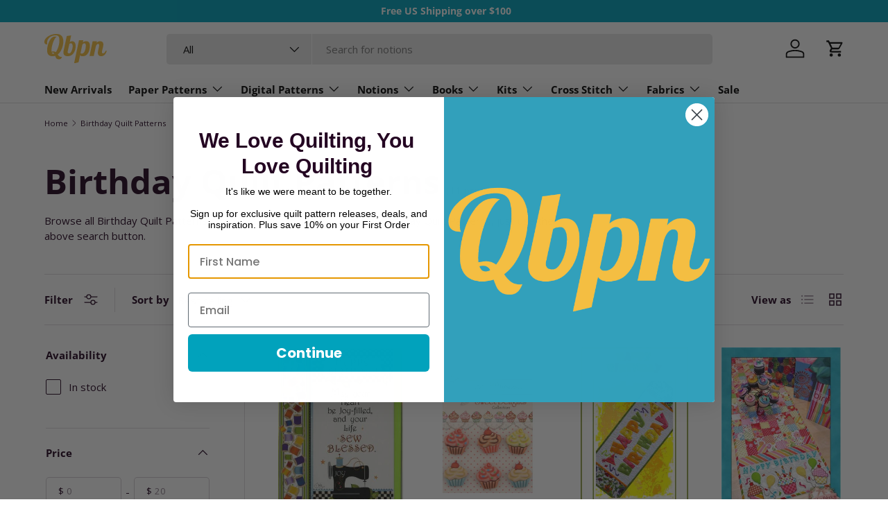

--- FILE ---
content_type: text/css
request_url: https://quiltingbookspatternsandnotions.com/cdn/shop/t/24/assets/search-suggestions.css?v=42785600753809748511711653314
body_size: -345
content:
.predictive-result--suggestion{padding:8px var(--gutter)}.predictive-search__scroller--suggestions .predictive-search__suggestions{padding-bottom:calc(3 * var(--space-unit));border-bottom:1px solid rgba(var(--text-color)/.09);background-color:rgba(var(--text-color)/.04)}.predictive-search__scroller--suggestions{border-top:1px solid rgba(var(--text-color)/.09)}.predictive-search__scroller--suggestions-only{padding-top:5px;padding-bottom:15px}.predictive-search__scroller--suggestions-only .predictive-result__title{display:none}@media (max-width: 768.98px){.predictive-search__scroller--suggestions{margin-top:calc(4 * var(--space-unit))}}@media (min-width: 1024px){.header__grid--left-logo .predictive-result__list-suggestions{position:-webkit-sticky;position:sticky;top:12px;padding-bottom:calc(8 * var(--space-unit))}.header__grid--left-logo .predictive-search__scroller--suggestions .predictive-search__results{flex-direction:row-reverse}.header__grid--left-logo .predictive-search__scroller--suggestions .predictive-search__suggestions{flex:0 0 222px;padding-bottom:0;border-top:0;border-bottom:0;border-left:1px solid rgba(var(--text-color)/.05)}.predictive-search__scroller--suggestions-only{padding-bottom:0}.predictive-result--suggestion{padding-right:var(--gutter-md);padding-left:var(--gutter-md)}}@media (min-width: 1280px){.header__grid--left-logo .predictive-search__scroller--suggestions .predictive-search__suggestions{flex-basis:300px}}
/*# sourceMappingURL=/cdn/shop/t/24/assets/search-suggestions.css.map?v=42785600753809748511711653314 */
